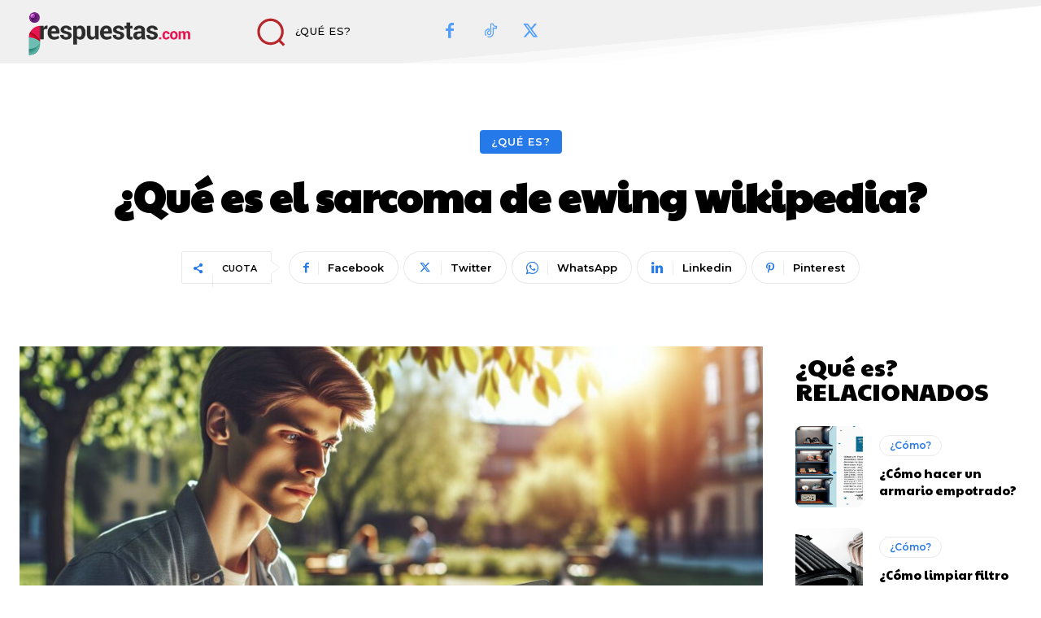

--- FILE ---
content_type: text/html; charset=UTF-8
request_url: https://irespuestas.com/wp-admin/admin-ajax.php?td_theme_name=Newspaper&v=12.7.3
body_size: -166
content:
{"1635":70}

--- FILE ---
content_type: text/html; charset=utf-8
request_url: https://www.google.com/recaptcha/api2/aframe
body_size: 268
content:
<!DOCTYPE HTML><html><head><meta http-equiv="content-type" content="text/html; charset=UTF-8"></head><body><script nonce="YLCN5shsQvzsjmqzWqgNnQ">/** Anti-fraud and anti-abuse applications only. See google.com/recaptcha */ try{var clients={'sodar':'https://pagead2.googlesyndication.com/pagead/sodar?'};window.addEventListener("message",function(a){try{if(a.source===window.parent){var b=JSON.parse(a.data);var c=clients[b['id']];if(c){var d=document.createElement('img');d.src=c+b['params']+'&rc='+(localStorage.getItem("rc::a")?sessionStorage.getItem("rc::b"):"");window.document.body.appendChild(d);sessionStorage.setItem("rc::e",parseInt(sessionStorage.getItem("rc::e")||0)+1);localStorage.setItem("rc::h",'1769004622628');}}}catch(b){}});window.parent.postMessage("_grecaptcha_ready", "*");}catch(b){}</script></body></html>